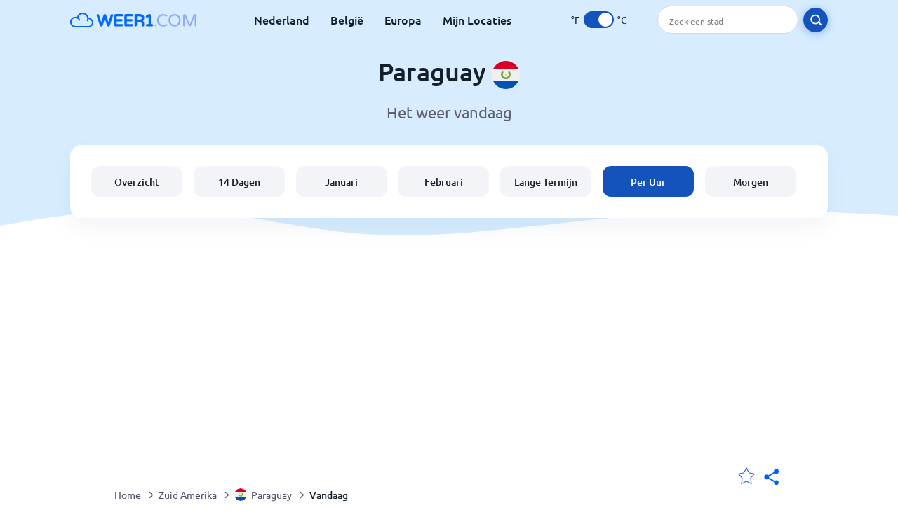

--- FILE ---
content_type: text/html; charset=utf-8
request_url: https://www.weer1.com/south-america/paraguay?page=today
body_size: 8777
content:
<!DOCTYPE html><html lang="nl" prefix="og: http://ogp.me/ns#"><head> <title>Paraguay weer per uur voor vandaag | Weer1.com</title> <meta name="description" content="De actuele weersvoorspelling voor Paraguay. Bekijk het weer van vandaag per uur, inclusief de temperaturen, de windkracht, hoeveelheid regen en meer."/> <meta name="keywords" content="Paraguay vandaag,Paraguay weer per uur,Paraguay weer,Paraguay per uur"/> <meta charset="UTF-8"/> <link rel="canonical" href="https://www.weer1.com/south-america/paraguay?page=today"/> <link rel="amphtml" href="https://www.weer1.com/amp/south-america/paraguay?page=today"> <meta name="viewport" content="width=device-width, initial-scale=1"/> <link rel="preload" as="image" href="https://www.weer1.com/images/weer1.svg"> <link rel="preload" as="image" href="https://res.weer1.com/images/backgrounds/header.svg"> <link rel='stylesheet' href='https://www.weer1.com/style/index805.min.css'/> <meta name="theme-color" content="#c0d5f7"> <link rel="icon" href="https://www.weer1.com/favicon.ico?v=1"/> <link rel="apple-touch-icon" sizes="180x180" href="https://www.weer1.com/style/favicon/apple-touch-icon.png"> <link rel="icon" type="image/png" sizes="32x32" href="https://www.weer1.com/style/favicon/favicon-32x32.png"> <link rel="icon" type="image/png" sizes="16x16" href="https://www.weer1.com/style/favicon/favicon-16x16.png"> <link rel="manifest" href="https://www.weer1.com/style/favicon/site.webmanifest"> <link rel="mask-icon" href="https://www.weer1.com/style/favicon/safari-pinned-tab.svg" color="#5bbad5"> <meta name="msapplication-TileColor" content="#da532c"> <meta name="msapplication-config" content="https://www.weer1.com/style/favicon/browserconfig.xml"> <meta name="theme-color" content="#ffffff"> <meta property="og:title" content="Paraguay weer per uur voor vandaag | Weer1.com"/> <meta property="og:description" content="De actuele weersvoorspelling voor Paraguay. Bekijk het weer van vandaag per uur, inclusief de temperaturen, de windkracht, hoeveelheid regen en meer."/> <meta property="og:url" content="https://www.weer1.com/south-america/paraguay?page=today"/> <meta property="og:image" content="https://www.weer1.com/style/favicon/android-chrome-512x512.png"/> <meta property="og:image:width" content="512"/> <meta property="og:image:height" content="512"/> <meta property="og:site_name" content="weer1.com"> <meta property="og:type" content="website"> <script type="200f5ec6bf277c162dd4b144-text/javascript"> var hash = window.location.hash.substr(1); if (hash) { var hashObject = hash.split('&').reduce(function (result, item) { var parts = item.split('='); result[parts[0]] = parts[1]; return result; }, {}); if (localStorage.getItem("c") === null && hashObject.c) { localStorage.setItem('c', hashObject.c); } } var globalC = localStorage.getItem("c"); </script> <script async src='https://www.googletagmanager.com/gtag/js?id=UA-125311021-1' type="200f5ec6bf277c162dd4b144-text/javascript"></script> <script type="200f5ec6bf277c162dd4b144-text/javascript"> window.dataLayer = window.dataLayer || []; function gtag(){dataLayer.push(arguments);} gtag('js', new Date()); gtag('config', 'UA-125311021-1'); gtag('config', 'AW-977441059'); </script><script async src="https://pagead2.googlesyndication.com/pagead/js/adsbygoogle.js?client=ca-pub-0206751604021858" crossorigin="anonymous" type="200f5ec6bf277c162dd4b144-text/javascript"></script></head><body class="body_wrap today_page country_level Desktop_device"><div id='blanket' class='blanket'></div><header class="header-wrap"> <div class="navbar-wrap"> <div class="inner-navbar"> <a href="https://www.weer1.com" title="weer1.com" class="logo_a"> <img src="https://www.weer1.com/images/weer1.svg" width="180" height="23" alt="weer1.com" title="weer1.com" class="logo"/> </a> <div class="navbar-links-wrap"> <a href="https://www.weer1.com/europe/netherlands" onClick="if (!window.__cfRLUnblockHandlers) return false; gtag('event', 'top website links', {'event_category' : 'top website links', 'event_label' : 'Paraguay'})" class="navbar_link" aria-label="Nederland" title="Weer in Nederland" data-cf-modified-200f5ec6bf277c162dd4b144-="">Nederland</a> <a href="https://www.weer1.com/europe/belgium" onClick="if (!window.__cfRLUnblockHandlers) return false; gtag('event', 'top website links', {'event_category' : 'top website links', 'event_label' : 'Paraguay'})" class="navbar_link" aria-label="België" title="Weer in België" data-cf-modified-200f5ec6bf277c162dd4b144-="">België</a> <a href="https://www.weer1.com/europe" onClick="if (!window.__cfRLUnblockHandlers) return false; gtag('event', 'Europe', {'event_category' : 'top website links', 'event_label' : 'Paraguay'})" class="navbar_link" aria-label="Europa" title="Weer in Europa" data-cf-modified-200f5ec6bf277c162dd4b144-="">Europa</a> <a href="https://www.weer1.com/my-locations" onClick="if (!window.__cfRLUnblockHandlers) return false; gtag('event', 'top website links', {'event_category' : 'top website links', 'event_label' : 'Paraguay'})" class="navbar_link" aria-label="Mijn Locaties" title="Mijn Locaties" data-cf-modified-200f5ec6bf277c162dd4b144-="">Mijn Locaties</a> </div> <div class="temp-changer-and-search"> <div class="unit-changer"> <span class="temp-unit" data-type="f">°F</span> <label class="switch" for="temp-changer" aria-label="Units"> <input id="temp-changer" type="checkbox" checked> <span class="slider round"></span> </label> <span class="temp-unit" data-type="c">°C</span> </div> <div class="desktop-navbar-search"> <input id="city_search" placeholder="Zoek een stad"/> <label for="city_search" aria-label="search" class="search_button_next_to_dropdown"> <img src="https://res.weer1.com/images/icons/search_white_new.svg" alt="Zoeken" title="Zoeken" width="17" height="17"> </label> </div> </div> </div> </div> <div class="dummy-navbar"></div> <div class="header-center-wrap"> <div class="page-header"> Paraguay <img src="https://res.weer1.com/images/r-flags/paraguay.svg" alt="Weer in Paraguay" title="Weer in Paraguay" width="40" height="40"/> </div> <div class="page-sub-header">Het weer vandaag </div> <nav> <ul class="menu_wrap"> <li id="nav-dashboard" > <a href="https://www.weer1.com/south-america/paraguay" onClick="if (!window.__cfRLUnblockHandlers) return false; gtag('event','header navbar menu' , {'event_category' : 'header navbar menu','event_action' : 'click on nav-dashboard', 'event_label' : 'Paraguay'})" data-cf-modified-200f5ec6bf277c162dd4b144-=""> Overzicht </a> </li><li id="nav-fourteen" > <a href="https://www.weer1.com/south-america/paraguay?page=14" onClick="if (!window.__cfRLUnblockHandlers) return false; gtag('event','header navbar menu' , {'event_category' : 'header navbar menu','event_action' : 'click on nav-fourteen', 'event_label' : 'Paraguay'})" data-cf-modified-200f5ec6bf277c162dd4b144-=""> 14 Dagen </a> </li><li id="nav-this-month" > <a href="https://www.weer1.com/south-america/paraguay?page=month&month=January" onClick="if (!window.__cfRLUnblockHandlers) return false; gtag('event','header navbar menu' , {'event_category' : 'header navbar menu','event_action' : 'click on nav-this-month', 'event_label' : 'Paraguay'})" data-cf-modified-200f5ec6bf277c162dd4b144-=""> Januari </a> </li><li id="nav-next-month" > <a href="https://www.weer1.com/south-america/paraguay?page=month&month=February" onClick="if (!window.__cfRLUnblockHandlers) return false; gtag('event','header navbar menu' , {'event_category' : 'header navbar menu','event_action' : 'click on nav-next-month', 'event_label' : 'Paraguay'})" data-cf-modified-200f5ec6bf277c162dd4b144-=""> Februari </a> </li><li id="nav-long" > <a href="https://www.weer1.com/south-america/paraguay?page=long-range" onClick="if (!window.__cfRLUnblockHandlers) return false; gtag('event','header navbar menu' , {'event_category' : 'header navbar menu','event_action' : 'click on nav-long', 'event_label' : 'Paraguay'})" data-cf-modified-200f5ec6bf277c162dd4b144-=""> Lange Termijn </a> </li><li id="nav-today" class="active"> <a href="https://www.weer1.com/south-america/paraguay?page=today" onClick="if (!window.__cfRLUnblockHandlers) return false; gtag('event','header navbar menu' , {'event_category' : 'header navbar menu','event_action' : 'click on nav-today', 'event_label' : 'Paraguay'})" data-cf-modified-200f5ec6bf277c162dd4b144-=""> Per Uur </a> </li><li id="nav-tomorrow" > <a href="https://www.weer1.com/south-america/paraguay?page=tomorrow" onClick="if (!window.__cfRLUnblockHandlers) return false; gtag('event','header navbar menu' , {'event_category' : 'header navbar menu','event_action' : 'click on nav-tomorrow', 'event_label' : 'Paraguay'})" data-cf-modified-200f5ec6bf277c162dd4b144-=""> Morgen </a> </li> </ul></nav> </div></header><div class="header-bottom-image"></div><div class="billboard_ad_wrap" id="billboard"> <ins class="adsbygoogle" style="display:inline-block;width:970px;height:250px" data-ad-client="ca-pub-0206751604021858" data-ad-slot="4648549968"></ins> <script type="200f5ec6bf277c162dd4b144-text/javascript"> (adsbygoogle = window.adsbygoogle || []).push({}); </script></div><div class="breadcrumbs_wrap"> <div class="breadcrumbs_inner_wrap"> <div class="share-line"> <div class="share-item"> <img class="selection-star remove-star" width="26" height="26" src="https://res.weer1.com/images/icons/filled-star.svg" alt="Verwijderen uit favoriete locaties" title="Verwijderen uit favoriete locaties"/> <img class="selection-star add-star" src="https://res.weer1.com/images/icons/empty-star.svg" width="26" height="26" alt="Voeg toe aan favoriete locaties" title="Voeg toe aan favoriete locaties"/></div> <div class="share-icon share-item"> <img src="https://res.weer1.com/images/icons/share.svg" width="32" height="32" alt="Share" title="Share"/> </div> </div> </div> <ol class="breadcrumbs_inner_wrap" itemscope itemtype="http://schema.org/BreadcrumbList"> <li class="breadcrumb_elm home_bred" itemprop="itemListElement" itemscope itemtype="https://schema.org/ListItem"> <a itemprop="item" href="https://www.weer1.com" > <span itemprop="name">Home</span><meta itemprop="position" content="1" /> </a> </li><li class="breadcrumb_elm con_bred" itemprop="itemListElement" itemscope itemtype="https://schema.org/ListItem"> <div class="bred_arrow"></div> <a href="https://www.weer1.com/south-america" itemprop="item" ><span itemprop="name">Zuid Amerika</span><meta itemprop="position" content="2" /> </a> </li><li class="breadcrumb_elm country_bred" itemprop="itemListElement" itemscope itemtype="https://schema.org/ListItem"> <div class="bred_arrow"></div> <a href="https://www.weer1.com/south-america/paraguay" itemprop="item" > <span class="bread-flag-wrap"><img src="https://res.weer1.com/images/r-flags/paraguay.svg" alt="Weer in Paraguay" title="Weer in Paraguay" width="18" height="18"/></span><span itemprop="name">Paraguay</span><meta itemprop="position" content="3" /> </a> </li><li class="breadcrumb_elm" itemprop="itemListElement" itemscope itemtype="https://schema.org/ListItem"> <div class="bred_arrow"></div> <a href="/south-america/paraguay?page=today" itemprop="item"><span itemprop="name" id="page-bread">Vandaag</span><meta itemprop="position" content="4" /> </a></li> </ol> <div class="snackbar-wrap"> <div class="snackbar snackbar-added">Locatie is toegevoegd aan <a href="/my-locations">Mijn Locaties</a></div> <div class="snackbar snackbar-removed">Locatie is verwijderd van <a href="/my-locations">Mijn Locaties</a></div> </div> </div><div class="section-wrap first-section"> <h1 class="section-header">Het weer per uur voor vandaag in Paraguay</h1> <div class="section-sub-header">Het weer op vrijdag 16 januari 2026 in Paraguay (vandaag)</div> </div> <div class="section-wrap day_table_section"> <div class="buttons-strip"> <span class="link-button prev-link-button disabled"><span class="prev-link-arrow link-arrow"></span>Vorige dag</span> <div class="toggle-buttons-wrap" id="toggle-buttons-wrap"> <button class="active left-toggle anchor" id="intervals-3">3 uur</button> <button class="right-toggle anchor" id="intervals-1">Per uur</button> </div> <a href="https://www.weer1.com/south-america/paraguay?page=tomorrow" onclick="if (!window.__cfRLUnblockHandlers) return false; gtag('event', 'click on next day', {'event_category' : 'click on next day','event_action' : 'today', 'event_label' : ''})" class="link-button" data-cf-modified-200f5ec6bf277c162dd4b144-="">Volgende dag <span class="link-arrow"></span></a> </div> <div class="day_table_wrap day_table_24" id="hourly-weather"> <table class="weather_table day_table" id="day-table"><thead><tr><th></th><td>00:00</td><td>03:00</td><td>06:00</td><td>09:00</td><td>12:00</td><td>15:00</td><td>18:00</td><td>21:00</td></tr></thead><tbody> <tr id="line1"><th>Temperatuur</th><td><span class="day_temp"><span class="day-value" data-temp="26">26</span></span>°<span class="temp_unit">C</span></td><td><span class="day_temp"><span class="day-value" data-temp="24">24</span></span>°<span class="temp_unit">C</span></td><td><span class="day_temp"><span class="day-value" data-temp="24">24</span></span>°<span class="temp_unit">C</span></td><td><span class="day_temp"><span class="day-value" data-temp="30">30</span></span>°<span class="temp_unit">C</span></td><td><span class="day_temp"><span class="day-value" data-temp="37">37</span></span>°<span class="temp_unit">C</span></td><td><span class="day_temp"><span class="day-value" data-temp="27">27</span></span>°<span class="temp_unit">C</span></td><td><span class="day_temp"><span class="day-value" data-temp="24">24</span></span>°<span class="temp_unit">C</span></td><td><span class="day_temp"><span class="day-value" data-temp="24">24</span></span>°<span class="temp_unit">C</span></td></tr> <tr><th>Weer</th><td class="des_td"> <img width="44" height="44" alt="Helder" title="Helder" class="lazy table_weather_icon" data-src="https://res.weer1.com/images/weather_icons/new/night/sunny.svg"/> <div class="weather_des">Helder</div> </td><td class="des_td"> <img width="44" height="44" alt="Helder" title="Helder" class="lazy table_weather_icon" data-src="https://res.weer1.com/images/weather_icons/new/night/sunny.svg"/> <div class="weather_des">Helder</div> </td><td class="des_td"> <img width="44" height="44" alt="Helder" title="Helder" class="lazy table_weather_icon" data-src="https://res.weer1.com/images/weather_icons/new/night/sunny.svg"/> <div class="weather_des">Helder</div> </td><td class="des_td"> <img width="44" height="44" alt="Gedeeltelijk bewolkt" title="Gedeeltelijk bewolkt" class="lazy table_weather_icon" data-src="https://res.weer1.com/images/weather_icons/new/day/interval.svg"/> <div class="weather_des">Gedeeltelijk bewolkt</div> </td><td class="des_td"> <img width="44" height="44" alt="Onweersbuien in de omgeving" title="Onweersbuien in de omgeving" class="lazy table_weather_icon" data-src="https://res.weer1.com/images/weather_icons/new/day/thunder-interval.svg"/> <div class="weather_des">Onweersbuien in de omgeving</div> </td><td class="des_td"> <img width="44" height="44" alt="Zo nu en dan regenbui" title="Zo nu en dan regenbui" class="lazy table_weather_icon" data-src="https://res.weer1.com/images/weather_icons/new/day/rain-interval-2.svg"/> <div class="weather_des">Zo nu en dan regenbui</div> </td><td class="des_td"> <img width="44" height="44" alt="Zo nu en dan regenbui" title="Zo nu en dan regenbui" class="lazy table_weather_icon" data-src="https://res.weer1.com/images/weather_icons/new/day/rain-interval-2.svg"/> <div class="weather_des">Zo nu en dan regenbui</div> </td><td class="des_td"> <img width="44" height="44" alt="Mist" title="Mist" class="lazy table_weather_icon" data-src="https://res.weer1.com/images/weather_icons/new/day/mist.svg"/> <div class="weather_des">Mist</div> </td></tr> <tr id="line2"><th>Kans op regen</th><td><span class="day-value">0</span>%</td><td><span class="day-value">0</span>%</td><td><span class="day-value">0</span>%</td><td><span class="day-value">0</span>%</td><td><span class="day-value">0</span>%</td><td><span class="day-value">100</span>%</td><td><span class="day-value">100</span>%</td><td><span class="day-value">0</span>%</td></tr> <tr id="line3"><th>Neerslag</th><td><span class="day-value" data-length="0">0</span> <span class="length_unit mm_unit">mm</span></td><td><span class="day-value" data-length="0">0</span> <span class="length_unit mm_unit">mm</span></td><td><span class="day-value" data-length="0">0</span> <span class="length_unit mm_unit">mm</span></td><td><span class="day-value" data-length="0">0</span> <span class="length_unit mm_unit">mm</span></td><td><span class="day-value" data-length="0">0</span> <span class="length_unit mm_unit">mm</span></td><td><span class="day-value" data-length="0.1">0,1</span> <span class="length_unit mm_unit">mm</span></td><td><span class="day-value" data-length="0.8">0,8</span> <span class="length_unit mm_unit">mm</span></td><td><span class="day-value" data-length="0">0</span> <span class="length_unit mm_unit">mm</span></td></tr> <tr id="line5"><th>Vochtigheid</th><td><span class="day-value">68</span>%</td><td><span class="day-value">74</span>%</td><td><span class="day-value">79</span>%</td><td><span class="day-value">66</span>%</td><td><span class="day-value">35</span>%</td><td><span class="day-value">76</span>%</td><td><span class="day-value">93</span>%</td><td><span class="day-value">95</span>%</td></tr> <tr id="line8"><th>Windsnelheid</th><td><span class="day_wind day-value" data-wind="12">12</span><span class="wind_unit">km/u</span></td><td><span class="day_wind day-value" data-wind="12">12</span><span class="wind_unit">km/u</span></td><td><span class="day_wind day-value" data-wind="10">10</span><span class="wind_unit">km/u</span></td><td><span class="day_wind day-value" data-wind="11">11</span><span class="wind_unit">km/u</span></td><td><span class="day_wind day-value" data-wind="9">9</span><span class="wind_unit">km/u</span></td><td><span class="day_wind day-value" data-wind="22">22</span><span class="wind_unit">km/u</span></td><td><span class="day_wind day-value" data-wind="18">18</span><span class="wind_unit">km/u</span></td><td><span class="day_wind day-value" data-wind="6">6</span><span class="wind_unit">km/u</span></td></tr> <tr id="line9"><th>Windvlaag</th><td><span class="day_wind day-value" data-wind="24">24</span><span class="wind_unit">km/u</span></td><td><span class="day_wind day-value" data-wind="24">24</span><span class="wind_unit">km/u</span></td><td><span class="day_wind day-value" data-wind="20">20</span><span class="wind_unit">km/u</span></td><td><span class="day_wind day-value" data-wind="13">13</span><span class="wind_unit">km/u</span></td><td><span class="day_wind day-value" data-wind="10">10</span><span class="wind_unit">km/u</span></td><td><span class="day_wind day-value" data-wind="32">32</span><span class="wind_unit">km/u</span></td><td><span class="day_wind day-value" data-wind="29">29</span><span class="wind_unit">km/u</span></td><td><span class="day_wind day-value" data-wind="12">12</span><span class="wind_unit">km/u</span></td></tr> <tr id="line10"><th>Wind graad</th><td><span class="day-value">59</span>°<div class="wind-degree"><img width="22" height="22" alt="Wind graad" title="Wind graad" class="lazy " data-src="https://res.weer1.com/images/icons/direction.svg" data-style="transform: rotate(194deg);transition: transform 4s;"/></div></td><td><span class="day-value">35</span>°<div class="wind-degree"><img width="22" height="22" alt="Wind graad" title="Wind graad" class="lazy " data-src="https://res.weer1.com/images/icons/direction.svg" data-style="transform: rotate(170deg);transition: transform 4s;"/></div></td><td><span class="day-value">24</span>°<div class="wind-degree"><img width="22" height="22" alt="Wind graad" title="Wind graad" class="lazy " data-src="https://res.weer1.com/images/icons/direction.svg" data-style="transform: rotate(159deg);transition: transform 4s;"/></div></td><td><span class="day-value">354</span>°<div class="wind-degree"><img width="22" height="22" alt="Wind graad" title="Wind graad" class="lazy " data-src="https://res.weer1.com/images/icons/direction.svg" data-style="transform: rotate(489deg);transition: transform 4s;"/></div></td><td><span class="day-value">286</span>°<div class="wind-degree"><img width="22" height="22" alt="Wind graad" title="Wind graad" class="lazy " data-src="https://res.weer1.com/images/icons/direction.svg" data-style="transform: rotate(421deg);transition: transform 4s;"/></div></td><td><span class="day-value">165</span>°<div class="wind-degree"><img width="22" height="22" alt="Wind graad" title="Wind graad" class="lazy " data-src="https://res.weer1.com/images/icons/direction.svg" data-style="transform: rotate(300deg);transition: transform 4s;"/></div></td><td><span class="day-value">134</span>°<div class="wind-degree"><img width="22" height="22" alt="Wind graad" title="Wind graad" class="lazy " data-src="https://res.weer1.com/images/icons/direction.svg" data-style="transform: rotate(269deg);transition: transform 4s;"/></div></td><td><span class="day-value">355</span>°<div class="wind-degree"><img width="22" height="22" alt="Wind graad" title="Wind graad" class="lazy " data-src="https://res.weer1.com/images/icons/direction.svg" data-style="transform: rotate(490deg);transition: transform 4s;"/></div></td></tr> <tr><th>Windrichting</th><td><span>ENE</span></td><td><span>NE</span></td><td><span>NNE</span></td><td><span>N</span></td><td><span>WNW</span></td><td><span>SSE</span></td><td><span>SE</span></td><td><span>N</span></td></tr> <tr id="line3"><th>Bewolking</th><td><span class="day-value">6</span>%</td><td><span class="day-value">11</span>%</td><td><span class="day-value">12</span>%</td><td><span class="day-value">75</span>%</td><td><span class="day-value">46</span>%</td><td><span class="day-value">75</span>%</td><td><span class="day-value">82</span>%</td><td><span class="day-value">30</span>%</td></tr> <tr id="line11"><th>UV index</th><td><span class="day-value">0</span></td><td><span class="day-value">0</span></td><td><span class="day-value">0</span></td><td><span class="day-value">4</span></td><td><span class="day-value">14</span></td><td><span class="day-value">2</span></td><td><span class="day-value">0</span></td><td><span class="day-value">0</span></td></tr> <tr id="line4"><th>Zichtbaarheid</th><td><span class="day_wind day-value" data-wind="10">10</span> <span class="visibility_unit mm_unit">Km</span></td><td><span class="day_wind day-value" data-wind="10">10</span> <span class="visibility_unit mm_unit">Km</span></td><td><span class="day_wind day-value" data-wind="10">10</span> <span class="visibility_unit mm_unit">Km</span></td><td><span class="day_wind day-value" data-wind="10">10</span> <span class="visibility_unit mm_unit">Km</span></td><td><span class="day_wind day-value" data-wind="9">9</span> <span class="visibility_unit mm_unit">Km</span></td><td><span class="day_wind day-value" data-wind="10">10</span> <span class="visibility_unit mm_unit">Km</span></td><td><span class="day_wind day-value" data-wind="9">9</span> <span class="visibility_unit mm_unit">Km</span></td><td><span class="day_wind day-value" data-wind="2">2</span> <span class="visibility_unit mm_unit">Km</span></td></tr></tbody></table> </div> </div> <div class="middle_ad"> <ins class="adsbygoogle" style="display:block" data-ad-client="ca-pub-0206751604021858" data-ad-slot="5501155186" data-ad-format="auto" data-full-width-responsive="true"></ins> <script type="200f5ec6bf277c162dd4b144-text/javascript"> (adsbygoogle = window.adsbygoogle || []).push({}); </script> </div><div class="section-wrap day-fourteen" id="day-fourteen"> <div class="section-header">Selecteer een andere datum</div> <div class="click_on">Klik op de dag voor een weersvoorspelling per uur</div> <div class="gallery_wrap" data-count="0"> <div class="gallery_control gallery_prev disable"> <button disabled="disabled" aria-label="Voorgaand"> <span class="gallery-arrow"></span> </button> </div> <div class="outer_wrap"> <div class="inner_wrap"> <a onClick="if (!window.__cfRLUnblockHandlers) return false; gtag('event', 'Click on 14 day gallery', {'event_category' :'Click on 14 day gallery', 'event_action' :'0'})" href="https://www.weer1.com/south-america/paraguay?page=today" class="day-link-from-14-gallery" data-cf-modified-200f5ec6bf277c162dd4b144-=""> <div class="weather_day_box current" data-date="2026-01-16"> <div class="weather_day_date" >Vrijdag</div> <div class="weather_date_month" >Jan 16</div> <div class="weather_day_img"><img width="50" height="50" alt="Onweersbuien in de omgeving" title="Onweersbuien in de omgeving" class="lazy " data-src="https://res.weer1.com/images/weather_icons/new/day/thunder-interval.svg"/></div> <div class="weather_day_mm"><span data-length="2.25">2,3</span> <span class="length_unit">mm</span></div> <div class="fourteen_day_wrap"> <span class="fourteen-max"><span data-temp="37">37</span><span class="degree_sign">°</span></span> <span class="fourteen-separator">/</span> <span class="fourteen-min"><span data-temp="23">23</span><span class="degree_sign">°</span></span> </div> </div> </a><a onClick="if (!window.__cfRLUnblockHandlers) return false; gtag('event', 'Click on 14 day gallery', {'event_category' :'Click on 14 day gallery', 'event_action' :'1'})" href="https://www.weer1.com/south-america/paraguay?page=tomorrow" class="day-link-from-14-gallery" data-cf-modified-200f5ec6bf277c162dd4b144-=""> <div class="weather_day_box " data-date="2026-01-17"> <div class="weather_day_date" >Zaterdag</div> <div class="weather_date_month" >Jan 17</div> <div class="weather_day_img"><img width="50" height="50" alt="Onweersbuien in de omgeving" title="Onweersbuien in de omgeving" class="lazy " data-src="https://res.weer1.com/images/weather_icons/new/day/thunder-interval.svg"/></div> <div class="weather_day_mm"><span data-length="3.75">3,8</span> <span class="length_unit">mm</span></div> <div class="fourteen_day_wrap"> <span class="fourteen-max"><span data-temp="37">37</span><span class="degree_sign">°</span></span> <span class="fourteen-separator">/</span> <span class="fourteen-min"><span data-temp="22">22</span><span class="degree_sign">°</span></span> </div> </div> </a><a onClick="if (!window.__cfRLUnblockHandlers) return false; gtag('event', 'Click on 14 day gallery', {'event_category' :'Click on 14 day gallery', 'event_action' :'2'})" href="https://www.weer1.com/south-america/paraguay?page=day#date=2026-01-18" class="day-link-from-14-gallery" data-cf-modified-200f5ec6bf277c162dd4b144-=""> <div class="weather_day_box " data-date="2026-01-18"> <div class="weather_day_date" >Zondag</div> <div class="weather_date_month" >Jan 18</div> <div class="weather_day_img"><img width="50" height="50" alt="Matige of zware regenbuien" title="Matige of zware regenbuien" class="lazy " data-src="https://res.weer1.com/images/weather_icons/new/day/rain-3.svg"/></div> <div class="weather_day_mm"><span data-length="8.75">8,8</span> <span class="length_unit">mm</span></div> <div class="fourteen_day_wrap"> <span class="fourteen-max"><span data-temp="34">34</span><span class="degree_sign">°</span></span> <span class="fourteen-separator">/</span> <span class="fourteen-min"><span data-temp="22">22</span><span class="degree_sign">°</span></span> </div> </div> </a><a onClick="if (!window.__cfRLUnblockHandlers) return false; gtag('event', 'Click on 14 day gallery', {'event_category' :'Click on 14 day gallery', 'event_action' :'3'})" href="https://www.weer1.com/south-america/paraguay?page=day#date=2026-01-19" class="day-link-from-14-gallery" data-cf-modified-200f5ec6bf277c162dd4b144-=""> <div class="weather_day_box " data-date="2026-01-19"> <div class="weather_day_date" >Maandag</div> <div class="weather_date_month" >Jan 19</div> <div class="weather_day_img"><img width="50" height="50" alt="Geheel bewolkt" title="Geheel bewolkt" class="lazy " data-src="https://res.weer1.com/images/weather_icons/new/day/overcast.svg"/></div> <div class="weather_day_mm"><span data-length="0">0</span> <span class="length_unit">mm</span></div> <div class="fourteen_day_wrap"> <span class="fourteen-max"><span data-temp="33">33</span><span class="degree_sign">°</span></span> <span class="fourteen-separator">/</span> <span class="fourteen-min"><span data-temp="22">22</span><span class="degree_sign">°</span></span> </div> </div> </a><a onClick="if (!window.__cfRLUnblockHandlers) return false; gtag('event', 'Click on 14 day gallery', {'event_category' :'Click on 14 day gallery', 'event_action' :'4'})" href="https://www.weer1.com/south-america/paraguay?page=day#date=2026-01-20" class="day-link-from-14-gallery" data-cf-modified-200f5ec6bf277c162dd4b144-=""> <div class="weather_day_box " data-date="2026-01-20"> <div class="weather_day_date" >Dinsdag</div> <div class="weather_date_month" >Jan 20</div> <div class="weather_day_img"><img width="50" height="50" alt="Zo nu en dan regenbui" title="Zo nu en dan regenbui" class="lazy " data-src="https://res.weer1.com/images/weather_icons/new/day/rain-interval-2.svg"/></div> <div class="weather_day_mm"><span data-length="0">0</span> <span class="length_unit">mm</span></div> <div class="fourteen_day_wrap"> <span class="fourteen-max"><span data-temp="35">35</span><span class="degree_sign">°</span></span> <span class="fourteen-separator">/</span> <span class="fourteen-min"><span data-temp="21">21</span><span class="degree_sign">°</span></span> </div> </div> </a><a onClick="if (!window.__cfRLUnblockHandlers) return false; gtag('event', 'Click on 14 day gallery', {'event_category' :'Click on 14 day gallery', 'event_action' :'5'})" href="https://www.weer1.com/south-america/paraguay?page=day#date=2026-01-21" class="day-link-from-14-gallery" data-cf-modified-200f5ec6bf277c162dd4b144-=""> <div class="weather_day_box " data-date="2026-01-21"> <div class="weather_day_date" >Woensdag</div> <div class="weather_date_month" >Jan 21</div> <div class="weather_day_img"><img width="50" height="50" alt="Gedeeltelijk bewolkt" title="Gedeeltelijk bewolkt" class="lazy " data-src="https://res.weer1.com/images/weather_icons/new/day/interval.svg"/></div> <div class="weather_day_mm"><span data-length="0">0</span> <span class="length_unit">mm</span></div> <div class="fourteen_day_wrap"> <span class="fourteen-max"><span data-temp="36">36</span><span class="degree_sign">°</span></span> <span class="fourteen-separator">/</span> <span class="fourteen-min"><span data-temp="24">24</span><span class="degree_sign">°</span></span> </div> </div> </a><a onClick="if (!window.__cfRLUnblockHandlers) return false; gtag('event', 'Click on 14 day gallery', {'event_category' :'Click on 14 day gallery', 'event_action' :'6'})" href="https://www.weer1.com/south-america/paraguay?page=day#date=2026-01-22" class="day-link-from-14-gallery" data-cf-modified-200f5ec6bf277c162dd4b144-=""> <div class="weather_day_box " data-date="2026-01-22"> <div class="weather_day_date" >Donderdag</div> <div class="weather_date_month" >Jan 22</div> <div class="weather_day_img"><img width="50" height="50" alt="Helder" title="Helder" class="lazy " data-src="https://res.weer1.com/images/weather_icons/new/day/sunny.svg"/></div> <div class="weather_day_mm"><span data-length="0">0</span> <span class="length_unit">mm</span></div> <div class="fourteen_day_wrap"> <span class="fourteen-max"><span data-temp="38">38</span><span class="degree_sign">°</span></span> <span class="fourteen-separator">/</span> <span class="fourteen-min"><span data-temp="23">23</span><span class="degree_sign">°</span></span> </div> </div> </a><a onClick="if (!window.__cfRLUnblockHandlers) return false; gtag('event', 'Click on 14 day gallery', {'event_category' :'Click on 14 day gallery', 'event_action' :'7'})" href="https://www.weer1.com/south-america/paraguay?page=day#date=2026-01-23" class="day-link-from-14-gallery" data-cf-modified-200f5ec6bf277c162dd4b144-=""> <div class="weather_day_box " data-date="2026-01-23"> <div class="weather_day_date" >Vrijdag</div> <div class="weather_date_month" >Jan 23</div> <div class="weather_day_img"><img width="50" height="50" alt="Matige of zware regenbuien" title="Matige of zware regenbuien" class="lazy " data-src="https://res.weer1.com/images/weather_icons/new/day/rain-3.svg"/></div> <div class="weather_day_mm"><span data-length="16.25">16,3</span> <span class="length_unit">mm</span></div> <div class="fourteen_day_wrap"> <span class="fourteen-max"><span data-temp="26">26</span><span class="degree_sign">°</span></span> <span class="fourteen-separator">/</span> <span class="fourteen-min"><span data-temp="23">23</span><span class="degree_sign">°</span></span> </div> </div> </a><a onClick="if (!window.__cfRLUnblockHandlers) return false; gtag('event', 'Click on 14 day gallery', {'event_category' :'Click on 14 day gallery', 'event_action' :'8'})" href="https://www.weer1.com/south-america/paraguay?page=day#date=2026-01-24" class="day-link-from-14-gallery" data-cf-modified-200f5ec6bf277c162dd4b144-=""> <div class="weather_day_box " data-date="2026-01-24"> <div class="weather_day_date" >Zaterdag</div> <div class="weather_date_month" >Jan 24</div> <div class="weather_day_img"><img width="50" height="50" alt="Geheel bewolkt" title="Geheel bewolkt" class="lazy " data-src="https://res.weer1.com/images/weather_icons/new/day/overcast.svg"/></div> <div class="weather_day_mm"><span data-length="0.25">0,3</span> <span class="length_unit">mm</span></div> <div class="fourteen_day_wrap"> <span class="fourteen-max"><span data-temp="26">26</span><span class="degree_sign">°</span></span> <span class="fourteen-separator">/</span> <span class="fourteen-min"><span data-temp="23">23</span><span class="degree_sign">°</span></span> </div> </div> </a><a onClick="if (!window.__cfRLUnblockHandlers) return false; gtag('event', 'Click on 14 day gallery', {'event_category' :'Click on 14 day gallery', 'event_action' :'9'})" href="https://www.weer1.com/south-america/paraguay?page=day#date=2026-01-25" class="day-link-from-14-gallery" data-cf-modified-200f5ec6bf277c162dd4b144-=""> <div class="weather_day_box " data-date="2026-01-25"> <div class="weather_day_date" >Zondag</div> <div class="weather_date_month" >Jan 25</div> <div class="weather_day_img"><img width="50" height="50" alt="Zo nu en dan regenbui" title="Zo nu en dan regenbui" class="lazy " data-src="https://res.weer1.com/images/weather_icons/new/day/rain-interval-2.svg"/></div> <div class="weather_day_mm"><span data-length="0">0</span> <span class="length_unit">mm</span></div> <div class="fourteen_day_wrap"> <span class="fourteen-max"><span data-temp="29">29</span><span class="degree_sign">°</span></span> <span class="fourteen-separator">/</span> <span class="fourteen-min"><span data-temp="23">23</span><span class="degree_sign">°</span></span> </div> </div> </a><a onClick="if (!window.__cfRLUnblockHandlers) return false; gtag('event', 'Click on 14 day gallery', {'event_category' :'Click on 14 day gallery', 'event_action' :'10'})" href="https://www.weer1.com/south-america/paraguay?page=day#date=2026-01-26" class="day-link-from-14-gallery" data-cf-modified-200f5ec6bf277c162dd4b144-=""> <div class="weather_day_box " data-date="2026-01-26"> <div class="weather_day_date" >Maandag</div> <div class="weather_date_month" >Jan 26</div> <div class="weather_day_img"><img width="50" height="50" alt="Lichte regenbui" title="Lichte regenbui" class="lazy " data-src="https://res.weer1.com/images/weather_icons/new/day/rain-2.svg"/></div> <div class="weather_day_mm"><span data-length="6.5">6,5</span> <span class="length_unit">mm</span></div> <div class="fourteen_day_wrap"> <span class="fourteen-max"><span data-temp="34">34</span><span class="degree_sign">°</span></span> <span class="fourteen-separator">/</span> <span class="fourteen-min"><span data-temp="23">23</span><span class="degree_sign">°</span></span> </div> </div> </a><a onClick="if (!window.__cfRLUnblockHandlers) return false; gtag('event', 'Click on 14 day gallery', {'event_category' :'Click on 14 day gallery', 'event_action' :'11'})" href="https://www.weer1.com/south-america/paraguay?page=day#date=2026-01-27" class="day-link-from-14-gallery" data-cf-modified-200f5ec6bf277c162dd4b144-=""> <div class="weather_day_box " data-date="2026-01-27"> <div class="weather_day_date" >Dinsdag</div> <div class="weather_date_month" >Jan 27</div> <div class="weather_day_img"><img width="50" height="50" alt="Onweersbuien in de omgeving" title="Onweersbuien in de omgeving" class="lazy " data-src="https://res.weer1.com/images/weather_icons/new/day/thunder-interval.svg"/></div> <div class="weather_day_mm"><span data-length="5.75">5,8</span> <span class="length_unit">mm</span></div> <div class="fourteen_day_wrap"> <span class="fourteen-max"><span data-temp="34">34</span><span class="degree_sign">°</span></span> <span class="fourteen-separator">/</span> <span class="fourteen-min"><span data-temp="23">23</span><span class="degree_sign">°</span></span> </div> </div> </a><a onClick="if (!window.__cfRLUnblockHandlers) return false; gtag('event', 'Click on 14 day gallery', {'event_category' :'Click on 14 day gallery', 'event_action' :'12'})" href="https://www.weer1.com/south-america/paraguay?page=day#date=2026-01-28" class="day-link-from-14-gallery" data-cf-modified-200f5ec6bf277c162dd4b144-=""> <div class="weather_day_box " data-date="2026-01-28"> <div class="weather_day_date" >Woensdag</div> <div class="weather_date_month" >Jan 28</div> <div class="weather_day_img"><img width="50" height="50" alt="Lichte regenbui" title="Lichte regenbui" class="lazy " data-src="https://res.weer1.com/images/weather_icons/new/day/rain-2.svg"/></div> <div class="weather_day_mm"><span data-length="11.75">11,8</span> <span class="length_unit">mm</span></div> <div class="fourteen_day_wrap"> <span class="fourteen-max"><span data-temp="26">26</span><span class="degree_sign">°</span></span> <span class="fourteen-separator">/</span> <span class="fourteen-min"><span data-temp="22">22</span><span class="degree_sign">°</span></span> </div> </div> </a><a onClick="if (!window.__cfRLUnblockHandlers) return false; gtag('event', 'Click on 14 day gallery', {'event_category' :'Click on 14 day gallery', 'event_action' :'13'})" href="https://www.weer1.com/south-america/paraguay?page=day#date=2026-01-29" class="day-link-from-14-gallery" data-cf-modified-200f5ec6bf277c162dd4b144-=""> <div class="weather_day_box " data-date="2026-01-29"> <div class="weather_day_date" >Donderdag</div> <div class="weather_date_month" >Jan 29</div> <div class="weather_day_img"><img width="50" height="50" alt="Zo nu en dan regenbui" title="Zo nu en dan regenbui" class="lazy " data-src="https://res.weer1.com/images/weather_icons/new/day/rain-interval-2.svg"/></div> <div class="weather_day_mm"><span data-length="0">0</span> <span class="length_unit">mm</span></div> <div class="fourteen_day_wrap"> <span class="fourteen-max"><span data-temp="31">31</span><span class="degree_sign">°</span></span> <span class="fourteen-separator">/</span> <span class="fourteen-min"><span data-temp="21">21</span><span class="degree_sign">°</span></span> </div> </div> </a> <a href="https://www.weer1.com/south-america/paraguay?page=long-range" onClick="if (!window.__cfRLUnblockHandlers) return false; gtag('event', 'Click on 14 day gallery', {'event_category' :'Click on 14 day gallery', 'event_action' :'Next Month'})" data-cf-modified-200f5ec6bf277c162dd4b144-=""> <div class="weather_day_box other-month" id="long-range-button"> <div class="see-next-month">Volgende<br/>Maand >></div> </div> </a> </div> </div> <div class="gallery_control gallery_next enable" > <button aria-label="Volgende"> <span class="gallery-arrow"></span> </button> </div> </div> </div><div class="section-wrap-with-background faq-wrap section-wrap today-faq"><div class="inner-section-wrap" itemscope="" itemtype="https://schema.org/FAQPage"> <h2 class="section-header">Het weer in Paraguay vandaag - FAQ</h2> <div class="section-content"> <div class="question-wrap rain-question" itemscope="" itemprop="mainEntity" itemtype="https://schema.org/Question"> <div class="question" itemprop="name">Zal het vandaag gaan regenen in Paraguay?</div> <div class="answer" itemscope="" itemprop="acceptedAnswer" itemtype="https://schema.org/Answer"> <span itemprop="text">De kans op regen vandaag in Paraguay is 100%.</span> </div> </div> <div class="question-wrap wind-question" itemscope="" itemprop="mainEntity" itemtype="https://schema.org/Question"> <div class="question" itemprop="name">Is er veel wind vandaag in Paraguay?</div> <div class="answer" itemscope="" itemprop="acceptedAnswer" itemtype="https://schema.org/Answer"> <span itemprop="text">De windsnelheid in Paraguay is vandaag 6 tot 22 km/u.</span> </div> </div> <div class="question-wrap sun-question" itemscope="" itemprop="mainEntity" itemtype="https://schema.org/Question"> <div class="question" itemprop="name">Hoeveel uur zonlicht is er vandaag in Paraguay?</div> <div class="answer" itemscope="" itemprop="acceptedAnswer" itemtype="https://schema.org/Answer"> <span itemprop="text">Er zullen 11,5 uren zonlicht zijn vandaag in Paraguay.</span> </div> </div> <div class="question-wrap sunset-question" itemscope="" itemprop="mainEntity" itemtype="https://schema.org/Question"> <div class="question" itemprop="name">Wat zijn de tijden van zonsopgang en zonsondergang in Paraguay vandaag?</div> <div class="answer" itemscope="" itemprop="acceptedAnswer" itemtype="https://schema.org/Answer"> <span itemprop="text">De zon zal opgaan om 06:15 uur en ondergaan om 19:46 uur.</span> </div> </div> </div> </div></div> <div class="sun_section section-wrap right-left-section" id="sun_section"> <div class="desktop-left-section"> <h2 class="section-header">Paraguay zonsopkomst en -ondergang</h2> <div class="text-wrap section-content"> <p>Wat is de tijd van zonsopgang en zonsondergang in Paraguay op <span class="nice-date">vrijdag 16 januari 2026</span>?</p> <p>De zon zal om <span class="sunrise_time">06:15</span> opkomen en zal <span class="sunset_time">19:46</span> ondergaan.</p> <p>Dit betekent dat Paraguay een dag van <span id="daylight_time">11,5</span> lichturen heeft.</p> </div> <div class="sun_icons_wrap"> <div class="sun_item_wrap"> <div> <img width="83" height="46" alt="Zonsopkomst" title="Zonsopkomst" class="lazy " data-src="https://res.weer1.com/images/icons/sunrise.svg"/> </div> <div class="sun_icon_text">Zonsopkomst</div> <div class="sun_icon_text_time sunrise_time">06:15</div> </div> <div class="sun-separator"></div> <div class="sun_item_wrap moon"> <img width="83" height="46" alt="Zonsondergang" title="Zonsondergang" class="lazy " data-src="https://res.weer1.com/images/icons/sunset.svg"/> <div class="sun_icon_text">Zonsondergang</div> <div class="sun_icon_text_time sunset_time">19:46</div> </div> </div> </div> <div class="desktop-right-section top_ad"> <ins class="adsbygoogle" style="display:block" data-ad-client="ca-pub-0206751604021858" data-ad-slot="3240278767" data-ad-format="auto" data-full-width-responsive="true"></ins> <script type="200f5ec6bf277c162dd4b144-text/javascript"> (adsbygoogle = window.adsbygoogle || []).push({}); </script> </div> </div> <h2 class="section-wrap section-header">Het weer vandaag in Paraguay</h2><div class="day_text_wrap section-wrap " id="Ochtend"> <div class="top-color"></div> <div class="day_inner_wrap"> <div class="section-header"><span>Ochtend</span> <img width="44" height="44" alt="Gedeeltelijk bewolkt" title="Gedeeltelijk bewolkt" class="lazy " data-src="https://res.weer1.com/images/weather_icons/new/day/interval.svg"/></div> <div class="text-wrap section-content" id="morning"><p>De temperatuur in de ochtend vandaag in Paraguay is <span class="day_temp" data-temp="24">24</span>°<span class="temp_unit">C</span>. Wanneer je rekening houdt met factoren als luchtvochtigheid, wind en de weercondities kan het aanvoelen als <span class="day_temp" data-temp="26">26</span>°<span class="temp_unit">C</span>.</p> <p>De kans op regen in de morgen is 0%, met een gemiddelde windsnelheid van <span class="day_wind" data-wind="10">10</span> <span class="wind_unit">km/u</span>.</p></div> </div> </div><div class="day_text_wrap section-wrap day_text_wrap2" id="Middag"> <div class="top-color"></div> <div class="day_inner_wrap"> <div class="section-header"><span>Middag</span> <img width="44" height="44" alt="Onweersbuien in de omgeving" title="Onweersbuien in de omgeving" class="lazy " data-src="https://res.weer1.com/images/weather_icons/new/day/thunder-interval.svg"/></div> <div class="text-wrap section-content" id="noon"><p>De temperatuur vandaag in Paraguay om 12 uur is <span class="day_temp" data-temp="37">37</span>°<span class="temp_unit">C</span>.</p> <p>De gevoelstemperatuur is <span class="day_temp" data-temp="40">40</span>°<span class="temp_unit">C</span>. De luchtvochtigheid om 12 uur is 35%, met een windsnelheid van <span class="day_wind" data-wind="9">9</span> <span class="wind_unit">km/u</span>.</p></div> </div> </div><div class="day_text_wrap section-wrap day_text_wrap3" id="Avond"> <div class="top-color"></div> <div class="day_inner_wrap"> <div class="section-header"><span>Avond</span> <img width="44" height="44" alt="Zo nu en dan regenbui" title="Zo nu en dan regenbui" class="lazy " data-src="https://res.weer1.com/images/weather_icons/new/day/rain-interval-2.svg"/></div> <div class="text-wrap section-content" id="evening"><p>De temperatuur vandaag in Paraguay is in de avond <span class="day_temp" data-temp="27">27</span>°<span class="temp_unit">C</span>. De gevoelstemperatuur is <span class="day_temp" data-temp="30">30</span>°<span class="temp_unit">C</span>.</p> <p>De kans op regen in de avond is 100%, met een windsnelheid van <span class="day_wind" data-wind="22">22</span> <span class="wind_unit">km/u</span>.</p></div> </div> </div><div class="day_text_wrap section-wrap day_text_wrap4" id="Nacht"> <div class="top-color"></div> <div class="day_inner_wrap"> <div class="section-header"><span>Nacht</span> <img width="44" height="44" alt="Mist" title="Mist" class="lazy " data-src="https://res.weer1.com/images/weather_icons/new/day/mist.svg"/></div> <div class="text-wrap section-content" id="night"><p>De temperatuur vandaag in Paraguay gedurende de nacht is <span class="day_temp" data-temp="24">24</span>°<span class="temp_unit">C</span>, met een windsnelheid van <span class="day_wind" data-wind="6">6</span> <span class="wind_unit">km/u</span>.</p></div> </div> </div><div class="wear_section_wrap section-wrap"> <h2 class="section-header">Kledingaanbevelingen voor</h2> <div class="section-sub-header">Vrijdag 16 januari 2026</div> <div class="wear_items_wrap section-content"><div class="wear_item_wrap"> <div class="wear_item_image_wrap"> <img width="120" height="120" alt="T-shirt" title="T-shirt" class="lazy T-shirt" data-src="https://res.weer1.com/images/icons/clothes/Tshirt.svg"/> </div> <div class="wear_item_name">T-shirt</div> </div></div></div><div class="section-wrap anchor" id="all-cities"> <div class="section-header">Grote steden in Paraguay</div> <div class="section-sub-header"><p>Voor actuele weersverwachtingen kies een stad</p></div> <div class="cities_list section-content"> <a class="city-link general_button" data-city="Asuncion" data-country="Paraguay" data-type="top" href="https://www.weer1.com/south-america/paraguay/central/asuncion?page=today" onClick="if (!window.__cfRLUnblockHandlers) return false; gtag('event', 'Select City', {'event_category' :'Select City', 'event_action' :'Paraguay','event_label' : 'Asuncion'})" data-cf-modified-200f5ec6bf277c162dd4b144-="">Asuncion</a> <div class="clear"></div> </div> <a href="https://www.weer1.com/south-america/paraguay#all-cities" class="link-button more-locations-link" onClick="if (!window.__cfRLUnblockHandlers) return false; gtag('event', 'more cities click', {'event_category' : 'bulk more cities click', 'event_action' : 'Paraguay'})" data-cf-modified-200f5ec6bf277c162dd4b144-="">Meer locaties<span class="link-arrow"></span></a> </div><div class="section-wrap other-pages-section"> <div class="section-header">Paraguay weerpagina's</div> <div class="mobile_menu_wrap bottom-menu section-content"> <a href="https://www.weer1.com/south-america/paraguay?page=14" onClick="if (!window.__cfRLUnblockHandlers) return false; gtag('event','other pages' , {'event_category' : 'other pages','event_action' : 'click on other-14', 'event_label' : 'Paraguay'})" id="other-14" data-cf-modified-200f5ec6bf277c162dd4b144-=""> Paraguay 14 Dagen<span class="right-arrow"></span> </a><a href="https://www.weer1.com/south-america/paraguay?page=long-range" onClick="if (!window.__cfRLUnblockHandlers) return false; gtag('event','other pages' , {'event_category' : 'other pages','event_action' : 'click on other-long', 'event_label' : 'Paraguay'})" id="other-long" data-cf-modified-200f5ec6bf277c162dd4b144-=""> Lange termijn weersverwachting<span class="right-arrow"></span> </a><a href="https://www.weer1.com/south-america/paraguay?page=month&month=January" onClick="if (!window.__cfRLUnblockHandlers) return false; gtag('event','other pages' , {'event_category' : 'other pages','event_action' : 'click on other-current-month', 'event_label' : 'Paraguay'})" id="other-current-month" data-cf-modified-200f5ec6bf277c162dd4b144-=""> Het weer in Januari<span class="right-arrow"></span> </a><a href="https://www.weer1.com/south-america/paraguay?page=month&month=February" onClick="if (!window.__cfRLUnblockHandlers) return false; gtag('event','other pages' , {'event_category' : 'other pages','event_action' : 'click on other-next-month', 'event_label' : 'Paraguay'})" id="other-next-month" data-cf-modified-200f5ec6bf277c162dd4b144-=""> Het weer in Februari<span class="right-arrow"></span> </a><a href="https://www.weer1.com/south-america/paraguay?page=tomorrow" onClick="if (!window.__cfRLUnblockHandlers) return false; gtag('event','other pages' , {'event_category' : 'other pages','event_action' : 'click on other-tomorrow', 'event_label' : 'Paraguay'})" id="other-tomorrow" data-cf-modified-200f5ec6bf277c162dd4b144-=""> Het weer morgen<span class="right-arrow"></span> </a><a href="https://www.weer1.com/south-america/paraguay?page=hotels" onClick="if (!window.__cfRLUnblockHandlers) return false; gtag('event','other pages' , {'event_category' : 'other pages','event_action' : 'click on other-hotels', 'event_label' : 'Paraguay'})" id="other-hotels" data-cf-modified-200f5ec6bf277c162dd4b144-=""> Hotels in Paraguay<span class="right-arrow"></span> </a> </div></div><div class="scrolltop"> <div class="scroll-button"> </div> </div><footer class="big_footer_wrapper"> <div class='big_footer_inner'> <div class="footer_list footer_logo"> <img src="" width="180" height="23" data-src="https://www.weer1.com/images/weer1.svg" class="lazy" title="weer1.com" alt="weer1.com"/> </div> <div class='footer_list'> <div class="footer_list_header">Populaire Steden</div> <div class='footer_small_list_wrap'> <div class='footer_small_list'> <a href="https://www.weer1.com/europe/spain/comunidad-valenciana/benidorm" class="footer_item">› Benidorm </a> <a href="https://www.weer1.com/europe/germany/north-rhine-westphalia/winterberg" class="footer_item">› Winterberg </a> <a href="https://www.weer1.com/europe/spain/canary-islands/tenerife" class="footer_item">› Tenerife </a> </div> <div class='footer_small_list'> <a href="https://www.weer1.com/europe/greece/crete" class="footer_item">› Kreta </a> <a href="https://www.weer1.com/europe/spain/andalucia/malaga" class="footer_item">› Malaga </a> <a href="https://www.weer1.com/europe/spain/mallorca" class="footer_item">› Mallorca </a> </div> </div> </div> <div class='footer_list'> <div class="footer_list_header">Over Weer1</div> <div class='footer_small_list_wrap'> <div class='footer_small_list'> <a href='https://chrome.google.com/webstore/detail/weer/dlnafbeikmhfdmlmoicgcdgpclbkbmma?hl=en' onClick="if (!window.__cfRLUnblockHandlers) return false; gtag('event','chrome extension clicked from footer' , {'event_category' : 'chrome extension clicked from footer','event_action' : '', 'event_label' : 'Paraguay'})" class="footer_item" data-cf-modified-200f5ec6bf277c162dd4b144-=""> › Chrome Extension </a> <a href='https://www.weer1.com/consulting-services' onClick="if (!window.__cfRLUnblockHandlers) return false; gtag('event','premium clicked from footer' , {'event_category' : 'premium clicked from footer','event_action' : '', 'event_label' : 'Paraguay'})" aria-label="" class="footer_item" data-cf-modified-200f5ec6bf277c162dd4b144-=""> › Premium </a> <a href='https://www.weer1.com/contact-us' onClick="if (!window.__cfRLUnblockHandlers) return false; gtag('event','publisher clicked' , {'event_category' : 'publisher clicked','event_action' : '', 'event_label' : 'Paraguay'})" class="footer_item" data-cf-modified-200f5ec6bf277c162dd4b144-=""> › Adverteren </a> <a href='https://www.weer1.com/widgets' onClick="if (!window.__cfRLUnblockHandlers) return false; gtag('event','widget clicked' , {'event_category' : 'widget clicked','event_action' : '', 'event_label' : 'Paraguay'})" class="footer_item" data-cf-modified-200f5ec6bf277c162dd4b144-=""> › Weer Widget </a> </div> <div class='footer_small_list'> <a href='https://www.weer1.com/contact-us' class="footer_item" onClick="if (!window.__cfRLUnblockHandlers) return false; gtag('event','contact us clicked' , {'event_category' : 'contact us clicked','event_action' : '', 'event_label' : 'Paraguay'})" data-cf-modified-200f5ec6bf277c162dd4b144-=""> › Contact Us </a> <a href='https://www.weer1.com/terms' class="footer_item"> › Terms of Use </a> <a href='https://www.weer1.com/privacy' class="footer_item"> › Privacy Policy </a> </div> </div> </div> </div></footer><script type="200f5ec6bf277c162dd4b144-text/javascript"> var authorizationToken = "e6e7dc88a689647a4fd94c2d9011341f3d03e8ec"; var placeForRest = "Asuncion,Paraguay"; var globalCityNameForRest = "Asuncion"; var globalCountryDB = "Paraguay"; var globalCityName = "Paraguay"; var globalLevel = "country"; var descriptionMap = descriptionMap = [];descriptionMap[1113] = 'Zonnig';descriptionMap[113] = 'Helder';descriptionMap[116] = 'Gedeeltelijk bewolkt';descriptionMap[119] = 'Bewolkt';descriptionMap[122] = 'Geheel bewolkt';descriptionMap[143] = 'Mist';descriptionMap[176] = 'Zo nu en dan regenbui';descriptionMap[179] = 'Zo nu en dan sneeuw';descriptionMap[182] = 'Zo nu en dan natte sneeuw';descriptionMap[185] = 'Zo nu en dan motregen';descriptionMap[200] = 'Onweersbuien in de omgeving';descriptionMap[227] = 'Driftsneeuw';descriptionMap[230] = 'Sneeuwstorm';descriptionMap[248] = 'Mist';descriptionMap[260] = 'Aanvriezende mist';descriptionMap[263] = 'Zo nu en dan lichte motregen';descriptionMap[266] = 'Lichte motregen';descriptionMap[281] = 'Onderkoelde motregen';descriptionMap[284] = 'Zware onderkoelde motregen';descriptionMap[293] = 'Plaatselijk lichte regen';descriptionMap[296] = 'Lichte regen';descriptionMap[299] = 'Lichte regen';descriptionMap[302] = 'Matige regen';descriptionMap[305] = 'Nu en dan zware regen';descriptionMap[308] = 'Zware regen';descriptionMap[311] = 'Lichte koude regen';descriptionMap[314] = 'Matige of zware koude regen';descriptionMap[317] = 'Lichte natte sneeuw';descriptionMap[320] = 'Matige of zware natte sneeuw';descriptionMap[323] = 'Zo nu en dan lichte sneeuw';descriptionMap[326] = 'Lichte sneeuw';descriptionMap[329] = 'Zo nu en dan matige sneeuw';descriptionMap[332] = 'Matige sneeuw';descriptionMap[335] = 'Zo nu en dan zware sneeuw';descriptionMap[338] = 'Zware sneeuw';descriptionMap[353] = 'Lichte regenbui';descriptionMap[350] = 'Korrelhagel';descriptionMap[356] = 'Matige of zware regenbuien';descriptionMap[359] = 'Stortregen';descriptionMap[362] = 'Lichte natte sneeuwbuien';descriptionMap[365] = 'Matige of zware natte sneeuwbuien';descriptionMap[368] = 'Lichte sneeuwbuien';descriptionMap[371] = 'Matige of zware sneeuwbuien';descriptionMap[374] = 'Lichte buien van ijspellets';descriptionMap[377] = 'Matige of zware buien van ijspellets';descriptionMap[386] = 'Onweer';descriptionMap[389] = 'Lichte regen met onweer';descriptionMap[392] = 'Plaatselijk lichte sneeuw in gebied met onweer';descriptionMap[395] = 'Normale of zware sneeuw in gebied met onweer';; var domain = "https://www.weer1.com"; var defaultTempUnit = "C"; var res_url = "https://res.weer1.com"; var place = "Paraguay"; var device = "Desktop"; var pageType = "today"; var country = "Paraguay"; var globalLanguage = "dutch"; var isMap = false; var months_data_for_js_graph = []; var months_rain_data_for_js_graph = []; var monthForURL = ['January','February','March','April','May','June','July','August','September','October','November','December']; var month_index = "1"; var long_month_index = ""; var conversion_click_id = "AW-977441059/LpZGCMjtvJ4BEKOiitID"; var shortMonthNames = ['Jan','Feb','Maart','Apr','Mei','Jun','Jul','Aug','Sep','Okt','Nov','Dec']; var canonical_url = 'https://www.weer1.com/south-america/paraguay'; var weekShortDays = {"Sunday":"Zondag","Monday":"Maandag","Tuesday":"Dinsdag","Wednesday":"Woensdag","Thursday":"Donderdag","Friday":"Vrijdag","Saturday":"Zaterdag"}; var latlong = ''; var langIso = "nl-NL"; var terms = {}; var decimal_separator = ","; terms.rainfall = "Regenval per maand"; var labels = []; labels['rain'] = "Kans op regen"; labels['humidity'] = "Vochtigheid"; labels['wind'] = "Wind"; wind_type = "km/u" || "Km/h"; to_show_rain_map = ""; </script><script type="200f5ec6bf277c162dd4b144-text/javascript"> if ('serviceWorker' in navigator) { navigator.serviceWorker.register('/sw.js'); }</script><link rel="preload" as="font" type="font/woff2" href="https://www.weer1.com/style/fonts/4iCs6KVjbNBYlgoKfw72.woff2" crossorigin> <link rel="preload" as="font" type="font/woff2" href="https://www.weer1.com/style/fonts/4iCv6KVjbNBYlgoCjC3jsGyN.woff2" crossorigin> <link rel="preload" as="font" type="font/woff2" href="https://www.weer1.com/style/fonts/4iCv6KVjbNBYlgoCxCvjsGyN.woff2" crossorigin><script src="https://res.weer1.com/js/jquery-3.5.1.min.js" type="200f5ec6bf277c162dd4b144-text/javascript"></script><script src="https://res.weer1.com/js/jquery-ui.test2.min.js" type="200f5ec6bf277c162dd4b144-text/javascript"></script><script src="https://res.weer1.com/js/common15.min.js" type="200f5ec6bf277c162dd4b144-text/javascript"></script><script src="https://res.weer1.com/js/dropdown7.min.js" async="async" type="200f5ec6bf277c162dd4b144-text/javascript"></script><script src="https://res.weer1.com/weather/js/weather4.min.js" type="200f5ec6bf277c162dd4b144-text/javascript"></script><script src="https://res.weer1.com/weather/js/fourteen6.min.js" defer type="200f5ec6bf277c162dd4b144-text/javascript"></script><script src="https://res.weer1.com/weather/js/today17.min.js" defer type="200f5ec6bf277c162dd4b144-text/javascript"></script><script src="/cdn-cgi/scripts/7d0fa10a/cloudflare-static/rocket-loader.min.js" data-cf-settings="200f5ec6bf277c162dd4b144-|49" defer></script><script defer src="https://static.cloudflareinsights.com/beacon.min.js/vcd15cbe7772f49c399c6a5babf22c1241717689176015" integrity="sha512-ZpsOmlRQV6y907TI0dKBHq9Md29nnaEIPlkf84rnaERnq6zvWvPUqr2ft8M1aS28oN72PdrCzSjY4U6VaAw1EQ==" data-cf-beacon='{"version":"2024.11.0","token":"6bce8b96655b4e94aaef9e1481090a57","r":1,"server_timing":{"name":{"cfCacheStatus":true,"cfEdge":true,"cfExtPri":true,"cfL4":true,"cfOrigin":true,"cfSpeedBrain":true},"location_startswith":null}}' crossorigin="anonymous"></script>
</body></html>

--- FILE ---
content_type: text/html; charset=utf-8
request_url: https://www.google.com/recaptcha/api2/aframe
body_size: 184
content:
<!DOCTYPE HTML><html><head><meta http-equiv="content-type" content="text/html; charset=UTF-8"></head><body><script nonce="JApOaWcO5zZ_NWgaFW3-VQ">/** Anti-fraud and anti-abuse applications only. See google.com/recaptcha */ try{var clients={'sodar':'https://pagead2.googlesyndication.com/pagead/sodar?'};window.addEventListener("message",function(a){try{if(a.source===window.parent){var b=JSON.parse(a.data);var c=clients[b['id']];if(c){var d=document.createElement('img');d.src=c+b['params']+'&rc='+(localStorage.getItem("rc::a")?sessionStorage.getItem("rc::b"):"");window.document.body.appendChild(d);sessionStorage.setItem("rc::e",parseInt(sessionStorage.getItem("rc::e")||0)+1);localStorage.setItem("rc::h",'1768574136181');}}}catch(b){}});window.parent.postMessage("_grecaptcha_ready", "*");}catch(b){}</script></body></html>